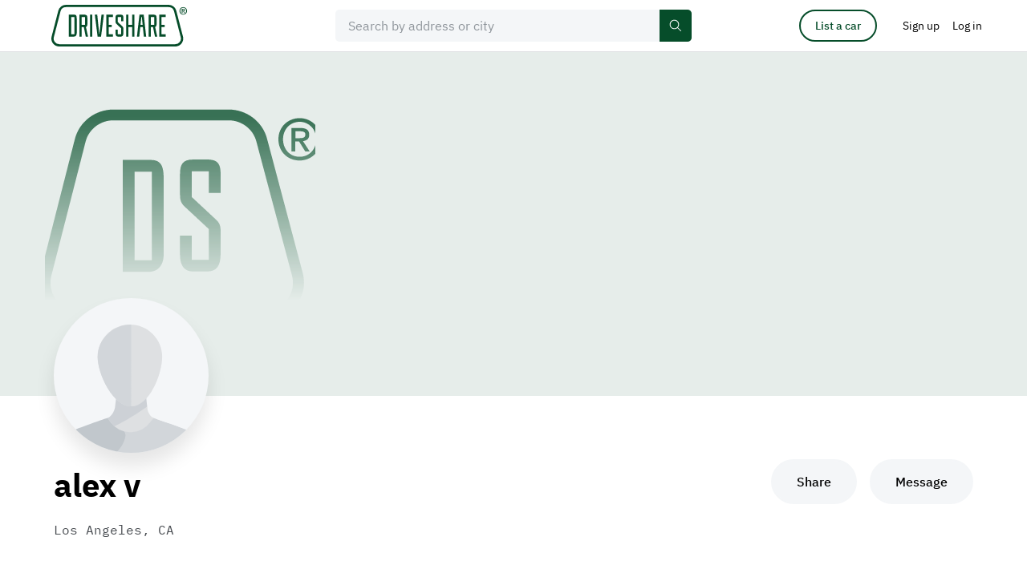

--- FILE ---
content_type: text/css
request_url: https://driveshare.com/site/css/cke.min.css?v=02112024
body_size: 3246
content:
* [class^=cke]:after{content:"";display:block;height:0;font-size:0;line-height:0;clear:both}* [class^=cke] p{margin:0;padding:0}.form_pc3_name_0{display:none!important;visibility:hidden!important;opacity:0!important}.cke-default em,body.cke-default em{font-style:italic}.cke-default strong,body.cke-default strong{font-weight:700}.cke-default a,body.cke-default a{padding-left:0;padding-right:0;cursor:pointer;color:#005db3!important;background:0 0!important;border:none!important}.cke-default a:hover,body.cke-default a:hover{color:#337ec2!important}.cke-default ul,body.cke-default ul{display:-webkit-box;display:flex;-webkit-box-orient:vertical;-webkit-box-direction:normal;flex-direction:column;grid-gap:12px;gap:12px;list-style:none}.cke-default ul li,body.cke-default ul li{position:relative;padding-left:36px;font-size:inherit;line-height:inherit;color:#000}.cke-default ul li:before,body.cke-default ul li:before{content:"";display:block;position:absolute;top:12px;left:4px;width:15px;height:6px;border-left:2px solid #005db3;border-bottom:2px solid #005db3;-webkit-transform:rotate(-45deg);transform:rotate(-45deg)}.cke-default ol,body.cke-default ol{padding-left:32px;padding-top:4px;padding-bottom:4px}.cke-default ol li,body.cke-default ol li{position:relative;padding-left:0;padding-top:8px;font-size:inherit;line-height:inherit;color:#000}.cke-default h1,body.cke-default h1{font-size:48px;line-height:56px;font-weight:700}@media all and (max-width:999px){.cke-default h1,body.cke-default h1{font-size:36px;line-height:44px}}.cke-default h2,body.cke-default h2{font-size:34px;line-height:42px;font-weight:700}@media all and (max-width:999px){.cke-default h2,body.cke-default h2{font-size:28px;line-height:36px}}.cke-default h3,body.cke-default h3{font-size:26px;line-height:34px;font-weight:700}@media all and (max-width:999px){.cke-default h3,body.cke-default h3{font-size:22px;line-height:30px}}.cke-default h4,body.cke-default h4{font-size:20px;line-height:28px;font-weight:700}.cke-default h5,body.cke-default h5{font-size:16px;line-height:24px;font-weight:500}.cke-default h6,body.cke-default h6{font-size:12px;line-height:16px;font-weight:400}.cke-p-16 p,body.cke-p-16 p{padding-top:16px;padding-bottom:16px}@media (max-width:767px){.cke-p-16 p,body.cke-p-16 p{padding-top:8px;padding-bottom:8px}}@media (max-width:767px){.cke-p-s-16 p,body.cke-p-s-16 p{padding-top:16px;padding-bottom:16px}}.cke-p-8 p,body.cke-p-8 p{padding-top:8px;padding-bottom:8px}.cke-sidebar,body.cke-sidebar{font-family:IBMPlexSans,"Helvetica Neue",Helvetica,Arial,sans-serif;font-size:16px;line-height:26px;font-weight:400;color:#090a0b}.cke-sidebar p~p,body.cke-sidebar p~p{margin-top:4px}.cke-sidebar em,body.cke-sidebar em{font-style:italic}.cke-sidebar strong,body.cke-sidebar strong{font-weight:700}.cke-sidebar a,body.cke-sidebar a{padding-left:0;padding-right:0;cursor:pointer;color:#005db3!important;background:0 0!important;border:none!important}.cke-sidebar a:hover,body.cke-sidebar a:hover{color:#337ec2!important}.cke-sidebar ul,body.cke-sidebar ul{margin-top:16px;list-style:none}.cke-sidebar ul li,body.cke-sidebar ul li{position:relative;padding-left:32px;padding-top:4px;padding-bottom:4px;font-size:inherit;line-height:inherit;color:#484c51}.cke-sidebar ul li:before,body.cke-sidebar ul li:before{content:"";display:block;position:absolute;left:4px;top:14px;width:8px;height:8px;border-radius:50%;border:none;-webkit-transform:none;transform:none;background-color:#064d2a}.cke-sidebar ol,body.cke-sidebar ol{padding-left:32px;margin-top:16px}.cke-sidebar ol li,body.cke-sidebar ol li{position:relative;padding-left:0;padding-top:4px;padding-bottom:4px;font-size:inherit;line-height:inherit;color:#484c51}.cke-sidebar h1,.cke-sidebar h2,.cke-sidebar h3,.cke-sidebar h4,.cke-sidebar h5,.cke-sidebar h6,body.cke-sidebar h1,body.cke-sidebar h2,body.cke-sidebar h3,body.cke-sidebar h4,body.cke-sidebar h5,body.cke-sidebar h6{margin-top:32px;margin-bottom:0}.cke-sidebar h1,body.cke-sidebar h1{font-size:48px;line-height:56px;font-weight:700}@media all and (max-width:999px){.cke-sidebar h1,body.cke-sidebar h1{font-size:36px;line-height:44px}}.cke-sidebar h2,body.cke-sidebar h2{font-size:34px;line-height:42px;font-weight:700}@media all and (max-width:999px){.cke-sidebar h2,body.cke-sidebar h2{font-size:28px;line-height:36px}}.cke-sidebar h3,body.cke-sidebar h3{font-size:26px;line-height:34px;font-weight:700}@media all and (max-width:999px){.cke-sidebar h3,body.cke-sidebar h3{font-size:22px;line-height:30px}}.cke-sidebar h4,body.cke-sidebar h4{font-size:20px;line-height:28px;font-weight:700}.cke-sidebar h5,body.cke-sidebar h5{font-size:16px;line-height:24px;font-weight:500}.cke-sidebar h6,body.cke-sidebar h6{font-size:12px;line-height:16px;font-weight:400}.cke-img-info,body.cke-img-info{font-size:18px;line-height:28px;font-family:IBMPlexSans,"Helvetica Neue",Helvetica,Arial,sans-serif;font-weight:400;color:#484c51}.cke-img-info strong,body.cke-img-info strong{font-weight:700;font-style:normal}.cke-img-info em,body.cke-img-info em{font-weight:400;font-style:italic}.cke-img-info em strong,.cke-img-info strong em,body.cke-img-info em strong,body.cke-img-info strong em{font-weight:700;font-style:italic}.cke-img-info a,body.cke-img-info a{text-decoration:none;color:#005db3;font-family:IBMPlexSans,"Helvetica Neue",Helvetica,Arial,sans-serif;text-decoration:none}.cke-img-info a:hover,body.cke-img-info a:hover{color:#337ec2}.cke-legal,body.cke-legal{font-size:18px;line-height:28px;font-family:IBMPlexSans,"Helvetica Neue",Helvetica,Arial,sans-serif;font-weight:400;color:#090a0b}.cke-legal strong,body.cke-legal strong{font-weight:700;font-style:normal}.cke-legal em,body.cke-legal em{font-weight:400;font-style:italic}.cke-legal em strong,.cke-legal strong em,body.cke-legal em strong,body.cke-legal strong em{font-weight:700;font-style:italic}.cke-legal a,body.cke-legal a{text-decoration:none;color:#005db3;font-family:IBMPlexSans,"Helvetica Neue",Helvetica,Arial,sans-serif;text-decoration:none}.cke-legal a:hover,body.cke-legal a:hover{color:#337ec2}.cke-legal h1,.cke-legal h2,.cke-legal h3,.cke-legal h4,body.cke-legal h1,body.cke-legal h2,body.cke-legal h3,body.cke-legal h4{font-family:IBMPlexSans,"Helvetica Neue",Helvetica,Arial,sans-serif;text-transform:none;color:#090a0b;padding-top:16px;padding-bottom:8px}.cke-legal h1,body.cke-legal h1{font-size:48px;line-height:56px;font-weight:700}@media all and (max-width:999px){.cke-legal h1,body.cke-legal h1{font-size:36px;line-height:44px}}.cke-legal h2,body.cke-legal h2{font-size:34px;line-height:42px;font-weight:700}@media all and (max-width:999px){.cke-legal h2,body.cke-legal h2{font-size:28px;line-height:36px}}.cke-legal h3,body.cke-legal h3{font-size:26px;line-height:34px;font-weight:700}@media all and (max-width:999px){.cke-legal h3,body.cke-legal h3{font-size:22px;line-height:30px}}.cke-legal h4,body.cke-legal h4{font-size:20px;line-height:28px;font-weight:700}.cke-legal h5,body.cke-legal h5{font-size:16px;line-height:24px;font-weight:500}.cke-legal h6,body.cke-legal h6{font-size:12px;line-height:16px;font-weight:400}.cke-legal ul,body.cke-legal ul{list-style:none;padding-top:4px;padding-bottom:4px}.cke-legal ul li,body.cke-legal ul li{position:relative;padding-left:32px;padding-top:4px;padding-bottom:4px;font-size:18px;line-height:28px;text-align:left}.cke-legal ul li:before,body.cke-legal ul li:before{content:"";display:block;position:absolute;left:4px;top:14px;width:8px;height:8px;border-radius:50%;background-color:#064d2a}.cke-legal p,body.cke-legal p{padding-top:8px;padding-bottom:8px}.cke-legal blockquote,body.cke-legal blockquote{padding-top:8px;padding-bottom:8px}.cke-legal blockquote cite,.cke-legal blockquote p,body.cke-legal blockquote cite,body.cke-legal blockquote p{font-size:16px;line-height:26px;color:#51565c}.cke-legal blockquote p+cite,.cke-legal blockquote p+p,body.cke-legal blockquote p+cite,body.cke-legal blockquote p+p{padding-top:8px}.cke-legal p+blockquote,body.cke-legal p+blockquote{padding-top:64px}@media all and (max-width:767px){.cke-legal p+blockquote,body.cke-legal p+blockquote{padding-top:32px}}.cke-newsletter,body.cke-newsletter{color:#090a0b;font-size:24px;line-height:34px;font-family:IBMPlexSans,"Helvetica Neue",Helvetica,Arial,sans-serif}@media all and (max-width:999px){.cke-newsletter,body.cke-newsletter{font-size:22px;line-height:32px}}.cke-newsletter p,body.cke-newsletter p{padding-top:16px;padding-bottom:16px}@media (max-width:767px){.cke-newsletter p,body.cke-newsletter p{padding-top:8px;padding-bottom:8px}}.cke-newsletter ul,body.cke-newsletter ul{padding-top:16px;padding-bottom:16px}@media (max-width:767px){.cke-newsletter ul,body.cke-newsletter ul{padding-top:8px;padding-bottom:8px}}.cke-newsletter ul li,body.cke-newsletter ul li{position:relative;padding-left:32px;padding-top:8px;font-size:20px;line-height:32px}.cke-newsletter ul li:before,body.cke-newsletter ul li:before{content:"";display:block;position:absolute;top:17px;left:2px;width:12px;height:7px;border-left:2px solid #064d2a;border-bottom:2px solid #064d2a;-webkit-transform:rotate(-45deg);transform:rotate(-45deg)}.cke-newsletter ol,body.cke-newsletter ol{padding-left:32px;padding-top:16px;padding-bottom:16px}@media (max-width:767px){.cke-newsletter ol,body.cke-newsletter ol{padding-top:8px;padding-bottom:8px}}.cke-newsletter ol li,body.cke-newsletter ol li{position:relative;padding-left:0;padding-top:8px;font-size:20px;line-height:32px}.cke-newsletter ol li::marker,body.cke-newsletter ol li::marker{position:absolute;left:0}.cke-newsletter a,body.cke-newsletter a{color:#005db3}.cke-newsletter a:hover,body.cke-newsletter a:hover{color:#337ec2}.cke-newsletter h1,body.cke-newsletter h1{font-size:48px;line-height:56px;font-weight:700}@media all and (max-width:999px){.cke-newsletter h1,body.cke-newsletter h1{font-size:36px;line-height:44px}}.cke-newsletter h2,body.cke-newsletter h2{font-size:34px;line-height:42px;font-weight:700}@media all and (max-width:999px){.cke-newsletter h2,body.cke-newsletter h2{font-size:28px;line-height:36px}}.cke-newsletter h3,body.cke-newsletter h3{font-size:26px;line-height:34px;font-weight:700}@media all and (max-width:999px){.cke-newsletter h3,body.cke-newsletter h3{font-size:22px;line-height:30px}}.cke-newsletter h4,body.cke-newsletter h4{font-size:20px;line-height:28px;font-weight:700}.cke-newsletter h5,body.cke-newsletter h5{font-size:16px;line-height:24px;font-weight:500}.cke-newsletter h6,body.cke-newsletter h6{font-size:12px;line-height:16px;font-weight:400}.cke-note,body.cke-note{color:#090a0b;font-size:14px;line-height:20px;font-family:IBMPlexSans,"Helvetica Neue",Helvetica,Arial,sans-serif}.cke-note p,body.cke-note p{padding-top:0;padding-bottom:0;margin-top:0;margin-bottom:0}.cke-note a,body.cke-note a{color:#005db3}.cke-note a:hover,body.cke-note a:hover{color:#337ec2}.cke-media,body.cke-media{color:#090a0b;font-size:18px;line-height:28px;font-family:IBMPlexSans,"Helvetica Neue",Helvetica,Arial,sans-serif}.cke-media p:not(:first-child),body.cke-media p:not(:first-child){padding-top:16px}@media (max-width:767px){.cke-media p:not(:first-child),body.cke-media p:not(:first-child){padding-top:8px}}.cke-media ul:not(:first-child),body.cke-media ul:not(:first-child){padding-top:16px}@media (max-width:767px){.cke-media ul:not(:first-child),body.cke-media ul:not(:first-child){padding-top:8px}}.cke-media ul li,body.cke-media ul li{position:relative;padding-left:32px;padding-top:4px;padding-bottom:4px;font-size:18px;line-height:28px}.cke-media ul li:before,body.cke-media ul li:before{content:"";display:block;position:absolute;left:4px;top:14px;width:8px;height:8px;border-radius:50%;border:none;-webkit-transform:none;transform:none;background-color:#064d2a}.cke-media ul li+.cke-media ul li,body.cke-media ul li+body.cke-media ul li{margin-top:8px}.cke-media a,body.cke-media a{color:#005db3}.cke-media a:hover,body.cke-media a:hover{color:#337ec2}.cke-sponsors,body.cke-sponsors{color:#090a0b;font-size:18px;line-height:28px;font-family:IBMPlexSans,"Helvetica Neue",Helvetica,Arial,sans-serif}.cke-sponsors p,body.cke-sponsors p{padding-top:16px;padding-bottom:16px}@media (max-width:767px){.cke-sponsors p,body.cke-sponsors p{padding-top:8px;padding-bottom:8px}}.cke-sponsors ul,body.cke-sponsors ul{padding-top:12px;padding-bottom:8px}@media (max-width:767px){.cke-sponsors ul,body.cke-sponsors ul{padding-top:6px;padding-bottom:4px}}.cke-sponsors ul li,body.cke-sponsors ul li{position:relative;padding-left:32px;padding-top:8px;font-size:18px;line-height:28px;color:#484c51}.cke-sponsors ul li:before,body.cke-sponsors ul li:before{content:"";display:block;position:absolute;top:16px;left:2px;width:12px;height:7px;border-left:2px solid #064d2a;border-bottom:2px solid #064d2a;-webkit-transform:rotate(-45deg);transform:rotate(-45deg)}.cke-sponsors a,body.cke-sponsors a{color:#005db3}.cke-sponsors a:hover,body.cke-sponsors a:hover{color:#337ec2}.cke-sponsors h1,.cke-sponsors h2,.cke-sponsors h3,.cke-sponsors h4,.cke-sponsors h5,.cke-sponsors h6,body.cke-sponsors h1,body.cke-sponsors h2,body.cke-sponsors h3,body.cke-sponsors h4,body.cke-sponsors h5,body.cke-sponsors h6{padding-top:32px;padding-bottom:0;font-size:20px;line-height:28px;font-weight:700;font-family:IBMPlexSans,"Helvetica Neue",Helvetica,Arial,sans-serif;text-transform:none;color:#090a0b}@media (max-width:767px){.cke-sponsors h1,.cke-sponsors h2,.cke-sponsors h3,.cke-sponsors h4,.cke-sponsors h5,.cke-sponsors h6,body.cke-sponsors h1,body.cke-sponsors h2,body.cke-sponsors h3,body.cke-sponsors h4,body.cke-sponsors h5,body.cke-sponsors h6{padding-top:16px}}.cke-checkbox,body.cke-checkbox{font-family:IBMPlexSans,"Helvetica Neue",Helvetica,Arial,sans-serif;font-size:16px;line-height:24px;text-align:left;color:#090a0b}.cke-checkbox p,body.cke-checkbox p{padding-top:0;padding-bottom:0;margin-top:0;margin-bottom:0}.cke-checkbox a,body.cke-checkbox a{color:#005db3}.cke-checkbox a:hover,body.cke-checkbox a:hover{color:#337ec2}.cke-link a{padding-left:0;padding-right:0;cursor:pointer;color:#005db3!important;background:0 0!important;border:none!important}.cke-link a:hover{color:#337ec2!important}.cke-white-link a{padding-left:0;padding-right:0;cursor:pointer;color:#fff!important;background:0 0!important;border:none!important;text-decoration:none}.cke-white-link a:hover{text-decoration:underline}
/*# sourceMappingURL=cke.min.css.map */
